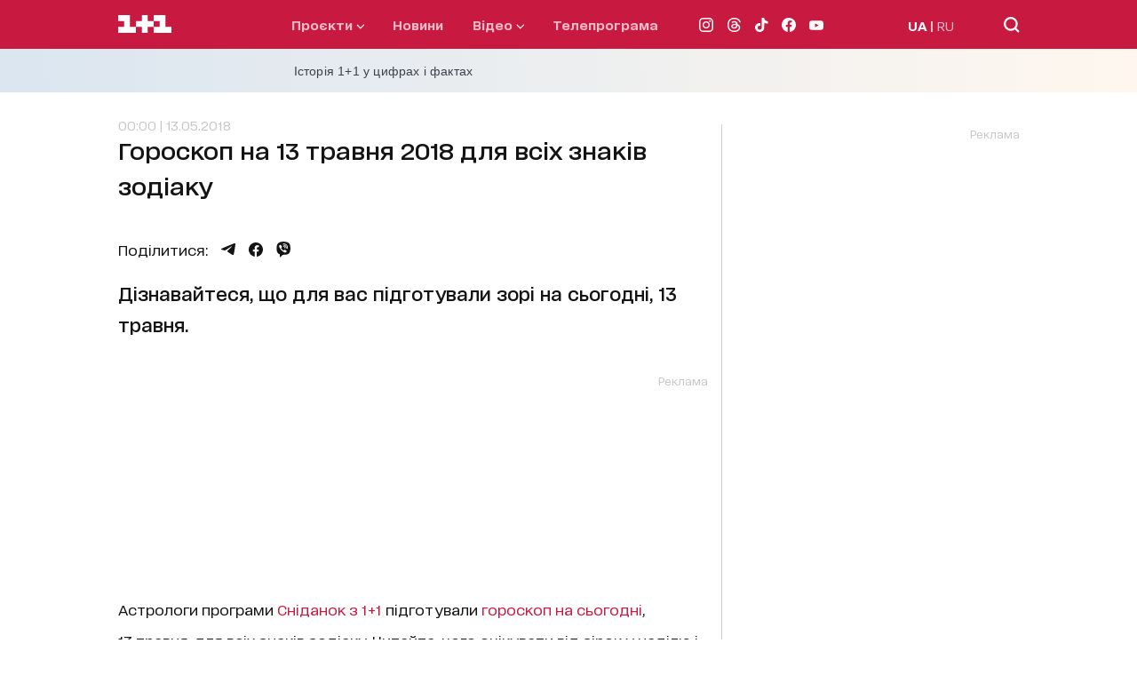

--- FILE ---
content_type: application/x-javascript; charset=utf-8
request_url: https://servicer.idealmedia.io/1289553/1?nocmp=1&sessionId=69753476-09f00&sessionPage=1&sessionNumberWeek=1&sessionNumber=1&cpicon=1&cbuster=1769288822943135514518&pvid=7d4c58da-5e6d-4def-918d-ed4ac1c1a4ce&implVersion=17&lct=1768241460&mp4=1&ap=1&consentStrLen=0&wlid=2f599e04-f126-4e2a-9d99-b97051b6ab44&pageview_widget_list=1289553&uniqId=0cd8d&childs=1304190&niet=4g&nisd=false&jsp=head&evt=%5B%7B%22event%22%3A1%2C%22methods%22%3A%5B1%2C2%5D%7D%2C%7B%22event%22%3A2%2C%22methods%22%3A%5B1%2C2%5D%7D%5D&pv=5&jsv=es6&dpr=1&hashCommit=a2dd5561&iframe=1&tfre=1111&scale_metric_1=64.00&scale_metric_2=256.00&scale_metric_3=192.48&w=665&h=876&tl=150&tlp=1,2,3,4,5,6&sz=199x389&szp=1,2,3,4,5,6&szl=1,2,3;4,5,6&cxurl=https%3A%2F%2F1plus1.ua%2Fsnidanok-z-1-1%2Fnovyny%2Fgoroskop-na-13-travna-2018-dla-vsih-znakiv-zodiaku&ref=https%3A%2F%2F1plus1.ua%2Fsnidanok-z-1-1%2Fnovyny%2Fgoroskop-na-13-travna-2018-dla-vsih-znakiv-zodiaku&lu=https%3A%2F%2F1plus1.ua%2Fsnidanok-z-1-1%2Fnovyny%2Fgoroskop-na-13-travna-2018-dla-vsih-znakiv-zodiaku
body_size: 2797
content:
var _mgq=_mgq||[];
_mgq.push(["IdealmediaLoadGoods1304190_0cd8d",[
["ua.tribuna.com","11964558","1","Мілевський побився з Рибалкою, а Алієва забрала швидка","Футболісти встигли помиритися.","0","","","","XyZKQorO-ueC2ROlqKet77HK1zfYMZKbaSRYaCGevMk0SzVyF_SAN_yRZlnvElbRJP9NESf5a0MfIieRFDqB_K-oCSAnjFSCFxv1EYCWQ8LDBA2Tf4C-DQZqLC7lJJZt",{"i":"https://s-img.idealmedia.io/n/11964558/328x328/585x157x436x436/aHR0cDovL2ltZ2hvc3RzLmNvbS90LzQyNjAwMi82MjRlZjVmYWNjZWMyYjBmN2UyMDRkNjkwYTgzZmNhYy5qcGc.webp?v=1769288823-DAHH9mhxVileJEvCQazEy8pldIGNyiHi_6CBrOuNAqk","l":"https://clck.idealmedia.io/pnews/11964558/i/30200/pp/1/1?h=XyZKQorO-ueC2ROlqKet77HK1zfYMZKbaSRYaCGevMk0SzVyF_SAN_yRZlnvElbRJP9NESf5a0MfIieRFDqB_K-oCSAnjFSCFxv1EYCWQ8LDBA2Tf4C-DQZqLC7lJJZt&utm_campaign=1plus1.ua&utm_source=1plus1.ua&utm_medium=referral&rid=a184c351-f968-11f0-8fe6-d404e6f97680&tt=Direct&att=3&afrd=296&iv=17&ct=1&gdprApplies=0&muid=q0o3yOBvqP7d&st=-300&mp4=1&h2=RGCnD2pppFaSHdacZpvmnpoHBllxjckHXwaK_zdVZw5kApNTXTADCUxIDol3FKO5zDR_CwNDDv9e2ctkc0Nc9A**","adc":[],"sdl":0,"dl":"","category":"Спорт","dbbr":0,"bbrt":0,"type":"e","media-type":"static","clicktrackers":[],"cta":"Читати далі","cdt":"","tri":"a1851106-f968-11f0-8fe6-d404e6f97680","crid":"11964558"}],
["tsn.ua","11964643","1","47-річна Оля Полякова блиснула голими сідницями на пляжі","Іменинниця викликала фурор серед своїх зіркових друзів","0","","","","XyZKQorO-ueC2ROlqKet72-qgiiwkpDDkgvZHHPbBD7WKU2otZZoaxz3_HKTozMhJP9NESf5a0MfIieRFDqB_K-oCSAnjFSCFxv1EYCWQ8IgiZp2ucVJEqNMmy1OLE6N",{"i":"https://s-img.idealmedia.io/n/11964643/328x328/0x107x1080x1080/aHR0cDovL2ltZ2hvc3RzLmNvbS90LzIwMjYtMDEvNTA5MTUzLzA4ODUxYzdiYjgyZGQ2YjQ4YzFiOTUwM2JmZTkzZjgxLmpwZWc.webp?v=1769288823-IenfctqkC7va8VDN7s5lX6WFDcWxcUwZQOn-vm-s1HA","l":"https://clck.idealmedia.io/pnews/11964643/i/30200/pp/2/1?h=XyZKQorO-ueC2ROlqKet72-qgiiwkpDDkgvZHHPbBD7WKU2otZZoaxz3_HKTozMhJP9NESf5a0MfIieRFDqB_K-oCSAnjFSCFxv1EYCWQ8IgiZp2ucVJEqNMmy1OLE6N&utm_campaign=1plus1.ua&utm_source=1plus1.ua&utm_medium=referral&rid=a184c351-f968-11f0-8fe6-d404e6f97680&tt=Direct&att=3&afrd=296&iv=17&ct=1&gdprApplies=0&muid=q0o3yOBvqP7d&st=-300&mp4=1&h2=RGCnD2pppFaSHdacZpvmnpoHBllxjckHXwaK_zdVZw5kApNTXTADCUxIDol3FKO5zDR_CwNDDv9e2ctkc0Nc9A**","adc":[],"sdl":0,"dl":"","category":"Шоу-бизнес","dbbr":0,"bbrt":0,"type":"e","media-type":"static","clicktrackers":[],"cta":"Читати далі","cdt":"","tri":"a185110c-f968-11f0-8fe6-d404e6f97680","crid":"11964643"}],
["champion.com.ua","11963754","1","Сабо назвав майбутню зірку київського Динамо","Екстренер Динамо та збірної України Йожеф Сабо вважає, що нападник \"біло-синіх\" Матвій Пономаренко зможе закріпитися в основному складі команди та має гарне майбутнє","0","","","","XyZKQorO-ueC2ROlqKet77181QscIXVQTMgGJJyRNO7SDeflx8caITuJKn1WDNYAJP9NESf5a0MfIieRFDqB_K-oCSAnjFSCFxv1EYCWQ8IV46igxM3-gEOt2JJZJhgH",{"i":"https://s-img.idealmedia.io/n/11963754/328x328/423x0x1075x1075/aHR0cDovL2ltZ2hvc3RzLmNvbS90LzY4NzA0MS80OGQ1ODNmOWFmY2EyMGFlOThmM2FmYTM1MDA2ODIyYy5qcGVn.webp?v=1769288823-ZkHARU-mxarV0VMaMvNvjGZKVFxNvzr7jjeM9o7-CGo","l":"https://clck.idealmedia.io/pnews/11963754/i/30200/pp/3/1?h=XyZKQorO-ueC2ROlqKet77181QscIXVQTMgGJJyRNO7SDeflx8caITuJKn1WDNYAJP9NESf5a0MfIieRFDqB_K-oCSAnjFSCFxv1EYCWQ8IV46igxM3-gEOt2JJZJhgH&utm_campaign=1plus1.ua&utm_source=1plus1.ua&utm_medium=referral&rid=a184c351-f968-11f0-8fe6-d404e6f97680&tt=Direct&att=3&afrd=296&iv=17&ct=1&gdprApplies=0&muid=q0o3yOBvqP7d&st=-300&mp4=1&h2=RGCnD2pppFaSHdacZpvmnpoHBllxjckHXwaK_zdVZw5kApNTXTADCUxIDol3FKO5zDR_CwNDDv9e2ctkc0Nc9A**","adc":[],"sdl":0,"dl":"","category":"Спорт","dbbr":0,"bbrt":0,"type":"e","media-type":"static","clicktrackers":[],"cta":"Читати далі","cdt":"","tri":"a1851115-f968-11f0-8fe6-d404e6f97680","crid":"11963754"}],
["dynamo.kiev.ua","11963151","1","«Евертон» вважає Коноплю солідним варіантом підсилення","Захисник донецького «Шахтаря» Юхим Конопля, який має залишити команду після завершення цього сезону, серйозно зацікавив «Евертон»...","0","","","","XyZKQorO-ueC2ROlqKet77KBCUxva1y6vkit5z1fGOqg70uAXoVOsUNYqvftoqk8JP9NESf5a0MfIieRFDqB_K-oCSAnjFSCFxv1EYCWQ8IzWTe3kUDnep_zmul5DoaO",{"i":"https://s-img.idealmedia.io/n/11963151/328x328/170x0x677x677/aHR0cDovL2ltZ2hvc3RzLmNvbS90LzIwMjYtMDEvODcxMjYzLzkyNWFiNGRkMGM2ZDAyNjc2YjQxZTE1ZWI2OTlmMzljLmpwZWc.webp?v=1769288823-Alvp1PEQjRHxDw8QrIEe8PKzhgVcfWonrCmZKwYr3zo","l":"https://clck.idealmedia.io/pnews/11963151/i/30200/pp/4/1?h=XyZKQorO-ueC2ROlqKet77KBCUxva1y6vkit5z1fGOqg70uAXoVOsUNYqvftoqk8JP9NESf5a0MfIieRFDqB_K-oCSAnjFSCFxv1EYCWQ8IzWTe3kUDnep_zmul5DoaO&utm_campaign=1plus1.ua&utm_source=1plus1.ua&utm_medium=referral&rid=a184c351-f968-11f0-8fe6-d404e6f97680&tt=Direct&att=3&afrd=296&iv=17&ct=1&gdprApplies=0&muid=q0o3yOBvqP7d&st=-300&mp4=1&h2=RGCnD2pppFaSHdacZpvmnpoHBllxjckHXwaK_zdVZw5kApNTXTADCUxIDol3FKO5zDR_CwNDDv9e2ctkc0Nc9A**","adc":[],"sdl":0,"dl":"","category":"Спорт","dbbr":0,"bbrt":0,"type":"e","media-type":"static","clicktrackers":[],"cta":"Читати далі","cdt":"","tri":"a185111a-f968-11f0-8fe6-d404e6f97680","crid":"11963151"}],
["nv.ua","11975311","1","Скільки ракет \"Орєшнік\" є в Росії: у розвідці приголомшили цифрою","Перший заступник голови Служби зовнішньої розвідки Олег Луговський заявив, що зараз Росія має не більше трьох-чотирьох ракет Орєшнік, але у 2026 році збирається запустити їх у серійне виробництво і виготовляти на рік п’ять одиниць або більше","0","","","","XyZKQorO-ueC2ROlqKet7y-UKpRiveVB2hlC7vzRFBJPq-HEgcyi9hFde9Oo0wnxJP9NESf5a0MfIieRFDqB_K-oCSAnjFSCFxv1EYCWQ8LYBvViic0uaevgELII6uwq",{"i":"https://s-img.idealmedia.io/n/11975311/328x328/391x0x499x499/aHR0cDovL2ltZ2hvc3RzLmNvbS90LzIwMjYtMDEvNDI1OTc3L2RlNjNmODFlN2ZkNTU2ZjdhM2E4NGZmNDFiNmQyOTQ5LmpwZw.webp?v=1769288823-Zig2Y0RaYdn1ma83FYvVbfndhqJ-IrlydbFcfNagOMg","l":"https://clck.idealmedia.io/pnews/11975311/i/30200/pp/5/1?h=XyZKQorO-ueC2ROlqKet7y-UKpRiveVB2hlC7vzRFBJPq-HEgcyi9hFde9Oo0wnxJP9NESf5a0MfIieRFDqB_K-oCSAnjFSCFxv1EYCWQ8LYBvViic0uaevgELII6uwq&utm_campaign=1plus1.ua&utm_source=1plus1.ua&utm_medium=referral&rid=a184c351-f968-11f0-8fe6-d404e6f97680&tt=Direct&att=3&afrd=296&iv=17&ct=1&gdprApplies=0&muid=q0o3yOBvqP7d&st=-300&mp4=1&h2=RGCnD2pppFaSHdacZpvmnpoHBllxjckHXwaK_zdVZw5kApNTXTADCUxIDol3FKO5zDR_CwNDDv9e2ctkc0Nc9A**","adc":[],"sdl":0,"dl":"","category":"Общество Украины","dbbr":0,"bbrt":0,"type":"e","media-type":"static","clicktrackers":[],"cta":"Читати далі","cdt":"","tri":"a1851120-f968-11f0-8fe6-d404e6f97680","crid":"11975311"}],
["unian.net","11972792","1","Ядерна катастрофа: бомбардувальник США розбився у Гренландії","Ядерні бомби вибухнули над льодами, радіацію приховували, а союзники ледь не розірвали відносини...","0","","","","XyZKQorO-ueC2ROlqKet75HWXClJtO2QzSl3jHcezgCf4Mob7Y7wSf0hWXQKFqt1JP9NESf5a0MfIieRFDqB_K-oCSAnjFSCFxv1EYCWQ8IKWCnyZvQq5u_XQxqeBIWX",{"i":"https://s-img.idealmedia.io/n/11972792/328x328/228x0x545x545/aHR0cDovL2ltZ2hvc3RzLmNvbS90LzQyNzAyNC82ZTViYjBmZjU0Mzg4MzU4MWE1YzU0YTczNDIxNWVlNy5qcGVn.webp?v=1769288823-8kudNR8kn1esV9D9Vr_1Hl3DedYwbIs6dz_LTho1d7g","l":"https://clck.idealmedia.io/pnews/11972792/i/30200/pp/6/1?h=XyZKQorO-ueC2ROlqKet75HWXClJtO2QzSl3jHcezgCf4Mob7Y7wSf0hWXQKFqt1JP9NESf5a0MfIieRFDqB_K-oCSAnjFSCFxv1EYCWQ8IKWCnyZvQq5u_XQxqeBIWX&utm_campaign=1plus1.ua&utm_source=1plus1.ua&utm_medium=referral&rid=a184c351-f968-11f0-8fe6-d404e6f97680&tt=Direct&att=3&afrd=296&iv=17&ct=1&gdprApplies=0&muid=q0o3yOBvqP7d&st=-300&mp4=1&h2=RGCnD2pppFaSHdacZpvmnpoHBllxjckHXwaK_zdVZw5kApNTXTADCUxIDol3FKO5zDR_CwNDDv9e2ctkc0Nc9A**","adc":[],"sdl":0,"dl":"","category":"Общество","dbbr":0,"bbrt":0,"type":"e","media-type":"static","clicktrackers":[],"cta":"Читати далі","cdt":"","tri":"a1851123-f968-11f0-8fe6-d404e6f97680","crid":"11972792"}],],
{"awc":{},"dt":"desktop","ts":"","tt":"Direct","isBot":1,"h2":"RGCnD2pppFaSHdacZpvmnpoHBllxjckHXwaK_zdVZw5kApNTXTADCUxIDol3FKO5zDR_CwNDDv9e2ctkc0Nc9A**","ats":0,"rid":"a184c351-f968-11f0-8fe6-d404e6f97680","pvid":"7d4c58da-5e6d-4def-918d-ed4ac1c1a4ce","iv":17,"brid":32,"muidn":"q0o3yOBvqP7d","dnt":2,"cv":2,"afrd":296,"consent":true,"adv_src_id":4440}]);
_mgqp();


--- FILE ---
content_type: image/svg+xml
request_url: https://1plus1.ua/_nuxt/img/icon_instagram.c8b7f80.svg
body_size: 1541
content:
<svg width="16" height="16" viewBox="0 0 16 16" fill="none" xmlns="http://www.w3.org/2000/svg">
<path d="M4.68678 0.0559503C3.83557 0.0961104 3.25429 0.231951 2.74612 0.431632C2.2202 0.636592 1.77443 0.911633 1.33091 1.35675C0.887382 1.80188 0.614259 2.24796 0.410737 2.77468C0.213775 3.28396 0.0803338 3.86572 0.0427334 4.71741C0.00513303 5.56909 -0.00318706 5.84285 0.000972982 8.01534C0.00513302 10.1878 0.0147331 10.4601 0.0560135 11.3136C0.096654 12.1646 0.232015 12.7458 0.431697 13.2541C0.636979 13.78 0.911702 14.2256 1.35699 14.6693C1.80227 15.113 2.24804 15.3854 2.77604 15.5893C3.28485 15.7859 3.86677 15.92 4.7183 15.9573C5.56983 15.9946 5.84391 16.0032 8.01577 15.999C10.1876 15.9949 10.4611 15.9853 11.3144 15.9448C12.1677 15.9043 12.7457 15.768 13.2542 15.5693C13.7802 15.3635 14.2261 15.0893 14.6694 14.6438C15.1128 14.1984 15.3858 13.752 15.5891 13.225C15.7863 12.7162 15.9202 12.1342 15.9571 11.2833C15.9944 10.4294 16.0032 10.1568 15.9991 7.98462C15.9949 5.81245 15.9851 5.54013 15.9447 4.68701C15.9042 3.83388 15.7687 3.25452 15.5691 2.74588C15.3635 2.21996 15.0891 1.77468 14.644 1.33067C14.1989 0.886673 13.7522 0.613872 13.2253 0.410992C12.7161 0.214031 12.1345 0.0797904 11.283 0.0429902C10.4315 0.00619011 10.1574 -0.00324992 7.98474 0.000910092C5.81207 0.00507011 5.54007 0.0143501 4.68678 0.0559503ZM4.78022 14.5181C4.00021 14.4842 3.57669 14.3546 3.29445 14.2461C2.92068 14.1021 2.65444 13.928 2.37316 13.6494C2.09187 13.3709 1.91907 13.1037 1.77315 12.7307C1.66355 12.4485 1.53155 12.0254 1.49507 11.2454C1.45539 10.4024 1.44707 10.1493 1.44243 8.01342C1.43779 5.87757 1.44595 5.62477 1.48291 4.78141C1.51619 4.00204 1.64659 3.57804 1.75491 3.29596C1.89891 2.92172 2.07235 2.65596 2.35156 2.37484C2.63076 2.09372 2.89716 1.9206 3.27045 1.77468C3.55237 1.6646 3.97541 1.53372 4.7551 1.4966C5.59879 1.4566 5.85159 1.4486 7.98713 1.44396C10.1227 1.43932 10.3761 1.44731 11.2201 1.48444C11.9995 1.51836 12.4237 1.64748 12.7054 1.75644C13.0793 1.90044 13.3454 2.0734 13.6266 2.35308C13.9077 2.63276 14.081 2.8982 14.2269 3.27228C14.3371 3.5534 14.468 3.97628 14.5048 4.75645C14.545 5.60013 14.5541 5.85309 14.5579 7.98846C14.5618 10.1238 14.5542 10.3774 14.5173 11.2205C14.4832 12.0005 14.3539 12.4242 14.2453 12.7067C14.1013 13.0803 13.9277 13.3467 13.6483 13.6277C13.3689 13.9086 13.1029 14.0818 12.7294 14.2277C12.4478 14.3376 12.0243 14.4688 11.2452 14.5059C10.4016 14.5456 10.1488 14.5539 8.01241 14.5586C5.87607 14.5632 5.62391 14.5546 4.78022 14.5181ZM11.302 3.72428C11.3024 3.91417 11.359 4.09969 11.4648 4.25739C11.5705 4.4151 11.7207 4.53789 11.8962 4.61025C12.0718 4.68261 12.2649 4.70128 12.451 4.6639C12.6372 4.62652 12.8081 4.53477 12.9421 4.40026C13.0762 4.26575 13.1673 4.09451 13.204 3.9082C13.2407 3.7219 13.2213 3.5289 13.1483 3.35361C13.0753 3.17831 12.9519 3.02861 12.7938 2.92342C12.6358 2.81824 12.45 2.7623 12.2601 2.76268C12.0056 2.76319 11.7617 2.86478 11.582 3.0451C11.4023 3.22543 11.3016 3.46973 11.302 3.72428ZM3.89237 8.00798C3.89685 10.2768 5.73943 12.1118 8.00778 12.1075C10.2761 12.1032 12.1125 10.2608 12.1081 7.99198C12.1038 5.72317 10.2608 3.88764 7.99209 3.89212C5.72343 3.8966 3.88805 5.73949 3.89237 8.00798ZM5.33335 8.0051C5.3323 7.47767 5.48769 6.96178 5.77984 6.52266C6.072 6.08354 6.48781 5.74091 6.9747 5.53811C7.46158 5.33531 7.99767 5.28144 8.51517 5.38331C9.03267 5.48518 9.50834 5.73822 9.88203 6.11043C10.2557 6.48264 10.5106 6.9573 10.6146 7.47439C10.7185 7.99148 10.6667 8.52777 10.4659 9.01545C10.265 9.50313 9.92401 9.9203 9.48604 10.2142C9.04808 10.5081 8.53281 10.6655 8.00537 10.6665C7.65516 10.6673 7.30823 10.599 6.9844 10.4657C6.66057 10.3323 6.36619 10.1365 6.11806 9.88931C5.86993 9.64216 5.67292 9.34856 5.53828 9.02526C5.40363 8.70196 5.334 8.35531 5.33335 8.0051Z" fill="#141414"/>
</svg>


--- FILE ---
content_type: image/svg+xml
request_url: https://1plus1.ua/_nuxt/img/icon_viber.ffc3f99.svg
body_size: 1238
content:
<svg width="17" height="19" viewBox="0 0 17 19" fill="none" xmlns="http://www.w3.org/2000/svg">
<path d="M16.4613 3.99941C16.1538 2.90248 15.5455 2.03412 14.6531 1.41987C13.5268 0.643978 12.2314 0.368807 11.1126 0.2019C9.5646 -0.0289121 8.16241 -0.061241 6.82714 0.101907C5.57457 0.25528 4.63176 0.500378 3.7709 0.895842C2.08451 1.67023 1.07253 2.92429 0.763524 4.62192C0.613155 5.44593 0.512408 6.191 0.453764 6.90148C0.318433 8.54423 0.440983 9.99828 0.828934 11.3456C1.20636 12.659 1.86648 13.5981 2.84688 14.2146C3.09725 14.3717 3.41603 14.4852 3.72579 14.595C3.88067 14.6499 4.02953 14.704 4.1596 14.7611V17.4151C4.1596 17.7624 4.44079 18.0436 4.78814 18.0436C4.95204 18.0436 5.10918 17.9797 5.22647 17.8655L7.67522 15.4836C7.78198 15.3618 7.78198 15.3618 7.89175 15.3596C8.72855 15.3431 9.5834 15.3107 10.433 15.2649C11.4623 15.2085 12.6547 15.1092 13.7779 14.6408C14.8057 14.2115 15.556 13.5304 16.0064 12.6169C16.4763 11.6636 16.756 10.6306 16.8605 9.45996C17.0439 7.40145 16.9131 5.61509 16.4613 3.99941ZM12.1976 11.8335C11.9517 12.2357 11.5833 12.5139 11.1502 12.6943C10.8337 12.8267 10.5104 12.7989 10.1984 12.6665C7.57898 11.5583 5.5257 9.81107 4.16787 7.3007C3.88818 6.78344 3.69346 6.22032 3.47016 5.67374C3.4243 5.56096 3.42806 5.42939 3.40776 5.30684C3.4273 4.42344 4.10472 3.92648 4.78889 3.77611C5.05053 3.71822 5.2821 3.8107 5.47608 3.9964C6.01289 4.50915 6.43769 5.1031 6.75722 5.76922C6.89706 6.06168 6.83391 6.32031 6.59557 6.53759C6.5467 6.5827 6.49483 6.6248 6.44144 6.66465C5.89786 7.07365 5.81817 7.38265 6.10763 7.9984C6.60083 9.0457 7.41959 9.74867 8.47894 10.1847C8.75787 10.2998 9.02102 10.2426 9.23454 10.0163C9.26311 9.98625 9.29544 9.95693 9.31649 9.92234C9.73452 9.22539 10.3398 9.29456 10.8991 9.69228C11.2668 9.95317 11.6231 10.2283 11.987 10.4945C12.5389 10.9012 12.5344 11.2832 12.1976 11.8335ZM9.05485 4.61816C8.91426 4.61816 8.77291 4.62944 8.63457 4.65275C8.4 4.6926 8.17895 4.53396 8.13986 4.29939C8.10076 4.06557 8.25865 3.84378 8.49323 3.80468C8.67743 3.77461 8.86689 3.75882 9.05485 3.75882C10.9157 3.75882 12.4299 5.27301 12.4299 7.13379C12.4299 7.3225 12.4141 7.51197 12.3833 7.69617C12.3479 7.90593 12.166 8.05479 11.96 8.05479C11.9367 8.05479 11.9126 8.05329 11.8886 8.04878C11.6547 8.00893 11.4968 7.78789 11.5359 7.55407C11.5592 7.41724 11.5705 7.27589 11.5705 7.13455C11.5705 5.74666 10.442 4.61816 9.05485 4.61816ZM10.9262 7.41047C10.9262 7.6473 10.7337 7.83977 10.4969 7.83977C10.2601 7.83977 10.0676 7.6473 10.0676 7.41047C10.0676 6.69999 9.48942 6.12183 8.77893 6.12183C8.5421 6.12183 8.34962 5.92936 8.34962 5.69253C8.34962 5.45571 8.5421 5.26324 8.77893 5.26324C9.96233 5.26248 10.9262 6.22633 10.9262 7.41047ZM13.8178 7.9345C13.7727 8.13448 13.596 8.26906 13.399 8.26906C13.3674 8.26906 13.3351 8.2653 13.3035 8.25854C13.072 8.20591 12.9268 7.97585 12.9795 7.74503C13.0419 7.47062 13.0735 7.18718 13.0735 6.90298C13.0735 4.81439 11.3743 3.1145 9.28492 3.1145C8.99997 3.1145 8.71727 3.14608 8.44285 3.20848C8.21279 3.26186 7.98122 3.116 7.92934 2.88444C7.87671 2.65287 8.02182 2.42281 8.25339 2.37094C8.59021 2.2935 8.93756 2.25515 9.28642 2.25515C11.8487 2.25515 13.9336 4.33999 13.9336 6.90223C13.9336 7.25108 13.8945 7.59843 13.8178 7.9345Z" fill="#141414"/>
</svg>
